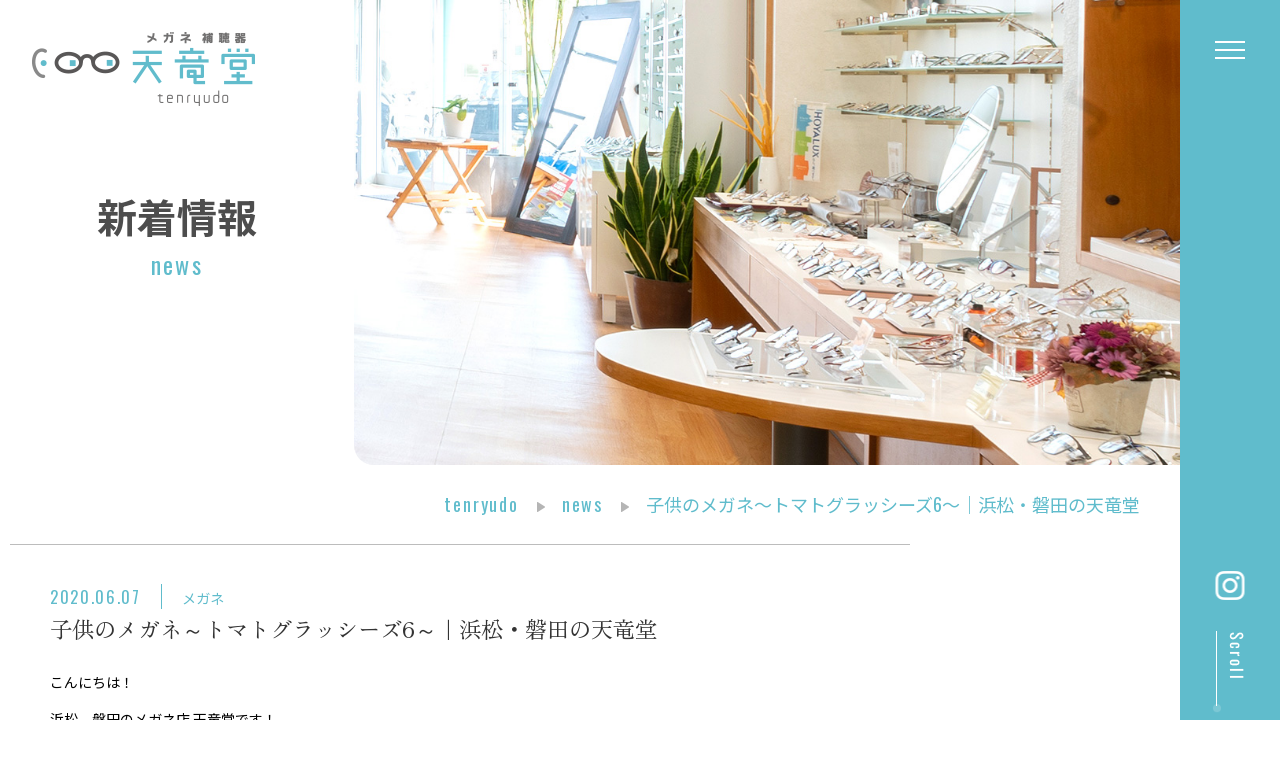

--- FILE ---
content_type: text/html; charset=UTF-8
request_url: https://www.tenryu-do.com/archives/1179
body_size: 8203
content:
<!DOCTYPE html>
<html lang="ja">
<head>
<link rel="preconnect" href="https://fonts.googleapis.com">
<link rel="preconnect" href="https://fonts.gstatic.com" crossorigin>
<link href="https://fonts.googleapis.com/css2?family=Noto+Sans+JP:wght@400;500;700&family=Oswald&family=Zen+Old+Mincho&display=swap" rel="stylesheet">
<meta charset="UTF-8">
<link href="/css/reset.css" rel="stylesheet" type="text/css">
<link href="/css/style.css" rel="stylesheet" type="text/css">
<link href="/css/print.css" rel="stylesheet" type="text/css" media="print">
<meta http-equiv="content-language" content="ja">
<meta name="viewport" content="width=device-width, initial-scale=1, maximum-scale=2.0, minimum-scale=1,user-scalable=yes">
<meta name="format-detection" content="telephone=no">
<script src="https://ajax.googleapis.com/ajax/libs/jquery/3.6.0/jquery.min.js"></script>
<script src="/js/common.js"></script>
<link rel="profile" href="https://gmpg.org/xfn/11" />
<title>子供のメガネ～トマトグラッシーズ6～｜浜松・磐田の天竜堂 &#8211; 天竜堂｜	メガネ・コンタクトレンズ・補聴器｜静岡｜浜松</title>
<meta name='robots' content='max-image-preview:large' />
<link rel="alternate" type="application/rss+xml" title="天竜堂｜	メガネ・コンタクトレンズ・補聴器｜静岡｜浜松 &raquo; フィード" href="https://www.tenryu-do.com/feed" />
<link rel="alternate" type="application/rss+xml" title="天竜堂｜	メガネ・コンタクトレンズ・補聴器｜静岡｜浜松 &raquo; コメントフィード" href="https://www.tenryu-do.com/comments/feed" />
<link rel='stylesheet' id='wp-block-library-css' href='https://www.tenryu-do.com/wp/wp-includes/css/dist/block-library/style.min.css?ver=6.4.2' media='all' />
<style id='wp-block-library-theme-inline-css'>
.wp-block-audio figcaption{color:#555;font-size:13px;text-align:center}.is-dark-theme .wp-block-audio figcaption{color:hsla(0,0%,100%,.65)}.wp-block-audio{margin:0 0 1em}.wp-block-code{border:1px solid #ccc;border-radius:4px;font-family:Menlo,Consolas,monaco,monospace;padding:.8em 1em}.wp-block-embed figcaption{color:#555;font-size:13px;text-align:center}.is-dark-theme .wp-block-embed figcaption{color:hsla(0,0%,100%,.65)}.wp-block-embed{margin:0 0 1em}.blocks-gallery-caption{color:#555;font-size:13px;text-align:center}.is-dark-theme .blocks-gallery-caption{color:hsla(0,0%,100%,.65)}.wp-block-image figcaption{color:#555;font-size:13px;text-align:center}.is-dark-theme .wp-block-image figcaption{color:hsla(0,0%,100%,.65)}.wp-block-image{margin:0 0 1em}.wp-block-pullquote{border-bottom:4px solid;border-top:4px solid;color:currentColor;margin-bottom:1.75em}.wp-block-pullquote cite,.wp-block-pullquote footer,.wp-block-pullquote__citation{color:currentColor;font-size:.8125em;font-style:normal;text-transform:uppercase}.wp-block-quote{border-left:.25em solid;margin:0 0 1.75em;padding-left:1em}.wp-block-quote cite,.wp-block-quote footer{color:currentColor;font-size:.8125em;font-style:normal;position:relative}.wp-block-quote.has-text-align-right{border-left:none;border-right:.25em solid;padding-left:0;padding-right:1em}.wp-block-quote.has-text-align-center{border:none;padding-left:0}.wp-block-quote.is-large,.wp-block-quote.is-style-large,.wp-block-quote.is-style-plain{border:none}.wp-block-search .wp-block-search__label{font-weight:700}.wp-block-search__button{border:1px solid #ccc;padding:.375em .625em}:where(.wp-block-group.has-background){padding:1.25em 2.375em}.wp-block-separator.has-css-opacity{opacity:.4}.wp-block-separator{border:none;border-bottom:2px solid;margin-left:auto;margin-right:auto}.wp-block-separator.has-alpha-channel-opacity{opacity:1}.wp-block-separator:not(.is-style-wide):not(.is-style-dots){width:100px}.wp-block-separator.has-background:not(.is-style-dots){border-bottom:none;height:1px}.wp-block-separator.has-background:not(.is-style-wide):not(.is-style-dots){height:2px}.wp-block-table{margin:0 0 1em}.wp-block-table td,.wp-block-table th{word-break:normal}.wp-block-table figcaption{color:#555;font-size:13px;text-align:center}.is-dark-theme .wp-block-table figcaption{color:hsla(0,0%,100%,.65)}.wp-block-video figcaption{color:#555;font-size:13px;text-align:center}.is-dark-theme .wp-block-video figcaption{color:hsla(0,0%,100%,.65)}.wp-block-video{margin:0 0 1em}.wp-block-template-part.has-background{margin-bottom:0;margin-top:0;padding:1.25em 2.375em}
</style>
<style id='classic-theme-styles-inline-css'>
/*! This file is auto-generated */
.wp-block-button__link{color:#fff;background-color:#32373c;border-radius:9999px;box-shadow:none;text-decoration:none;padding:calc(.667em + 2px) calc(1.333em + 2px);font-size:1.125em}.wp-block-file__button{background:#32373c;color:#fff;text-decoration:none}
</style>
<style id='global-styles-inline-css'>
body{--wp--preset--color--black: #000000;--wp--preset--color--cyan-bluish-gray: #abb8c3;--wp--preset--color--white: #FFF;--wp--preset--color--pale-pink: #f78da7;--wp--preset--color--vivid-red: #cf2e2e;--wp--preset--color--luminous-vivid-orange: #ff6900;--wp--preset--color--luminous-vivid-amber: #fcb900;--wp--preset--color--light-green-cyan: #7bdcb5;--wp--preset--color--vivid-green-cyan: #00d084;--wp--preset--color--pale-cyan-blue: #8ed1fc;--wp--preset--color--vivid-cyan-blue: #0693e3;--wp--preset--color--vivid-purple: #9b51e0;--wp--preset--color--primary: #0073a8;--wp--preset--color--secondary: #005075;--wp--preset--color--dark-gray: #111;--wp--preset--color--light-gray: #767676;--wp--preset--gradient--vivid-cyan-blue-to-vivid-purple: linear-gradient(135deg,rgba(6,147,227,1) 0%,rgb(155,81,224) 100%);--wp--preset--gradient--light-green-cyan-to-vivid-green-cyan: linear-gradient(135deg,rgb(122,220,180) 0%,rgb(0,208,130) 100%);--wp--preset--gradient--luminous-vivid-amber-to-luminous-vivid-orange: linear-gradient(135deg,rgba(252,185,0,1) 0%,rgba(255,105,0,1) 100%);--wp--preset--gradient--luminous-vivid-orange-to-vivid-red: linear-gradient(135deg,rgba(255,105,0,1) 0%,rgb(207,46,46) 100%);--wp--preset--gradient--very-light-gray-to-cyan-bluish-gray: linear-gradient(135deg,rgb(238,238,238) 0%,rgb(169,184,195) 100%);--wp--preset--gradient--cool-to-warm-spectrum: linear-gradient(135deg,rgb(74,234,220) 0%,rgb(151,120,209) 20%,rgb(207,42,186) 40%,rgb(238,44,130) 60%,rgb(251,105,98) 80%,rgb(254,248,76) 100%);--wp--preset--gradient--blush-light-purple: linear-gradient(135deg,rgb(255,206,236) 0%,rgb(152,150,240) 100%);--wp--preset--gradient--blush-bordeaux: linear-gradient(135deg,rgb(254,205,165) 0%,rgb(254,45,45) 50%,rgb(107,0,62) 100%);--wp--preset--gradient--luminous-dusk: linear-gradient(135deg,rgb(255,203,112) 0%,rgb(199,81,192) 50%,rgb(65,88,208) 100%);--wp--preset--gradient--pale-ocean: linear-gradient(135deg,rgb(255,245,203) 0%,rgb(182,227,212) 50%,rgb(51,167,181) 100%);--wp--preset--gradient--electric-grass: linear-gradient(135deg,rgb(202,248,128) 0%,rgb(113,206,126) 100%);--wp--preset--gradient--midnight: linear-gradient(135deg,rgb(2,3,129) 0%,rgb(40,116,252) 100%);--wp--preset--font-size--small: 19.5px;--wp--preset--font-size--medium: 20px;--wp--preset--font-size--large: 36.5px;--wp--preset--font-size--x-large: 42px;--wp--preset--font-size--normal: 22px;--wp--preset--font-size--huge: 49.5px;--wp--preset--spacing--20: 0.44rem;--wp--preset--spacing--30: 0.67rem;--wp--preset--spacing--40: 1rem;--wp--preset--spacing--50: 1.5rem;--wp--preset--spacing--60: 2.25rem;--wp--preset--spacing--70: 3.38rem;--wp--preset--spacing--80: 5.06rem;--wp--preset--shadow--natural: 6px 6px 9px rgba(0, 0, 0, 0.2);--wp--preset--shadow--deep: 12px 12px 50px rgba(0, 0, 0, 0.4);--wp--preset--shadow--sharp: 6px 6px 0px rgba(0, 0, 0, 0.2);--wp--preset--shadow--outlined: 6px 6px 0px -3px rgba(255, 255, 255, 1), 6px 6px rgba(0, 0, 0, 1);--wp--preset--shadow--crisp: 6px 6px 0px rgba(0, 0, 0, 1);}:where(.is-layout-flex){gap: 0.5em;}:where(.is-layout-grid){gap: 0.5em;}body .is-layout-flow > .alignleft{float: left;margin-inline-start: 0;margin-inline-end: 2em;}body .is-layout-flow > .alignright{float: right;margin-inline-start: 2em;margin-inline-end: 0;}body .is-layout-flow > .aligncenter{margin-left: auto !important;margin-right: auto !important;}body .is-layout-constrained > .alignleft{float: left;margin-inline-start: 0;margin-inline-end: 2em;}body .is-layout-constrained > .alignright{float: right;margin-inline-start: 2em;margin-inline-end: 0;}body .is-layout-constrained > .aligncenter{margin-left: auto !important;margin-right: auto !important;}body .is-layout-constrained > :where(:not(.alignleft):not(.alignright):not(.alignfull)){max-width: var(--wp--style--global--content-size);margin-left: auto !important;margin-right: auto !important;}body .is-layout-constrained > .alignwide{max-width: var(--wp--style--global--wide-size);}body .is-layout-flex{display: flex;}body .is-layout-flex{flex-wrap: wrap;align-items: center;}body .is-layout-flex > *{margin: 0;}body .is-layout-grid{display: grid;}body .is-layout-grid > *{margin: 0;}:where(.wp-block-columns.is-layout-flex){gap: 2em;}:where(.wp-block-columns.is-layout-grid){gap: 2em;}:where(.wp-block-post-template.is-layout-flex){gap: 1.25em;}:where(.wp-block-post-template.is-layout-grid){gap: 1.25em;}.has-black-color{color: var(--wp--preset--color--black) !important;}.has-cyan-bluish-gray-color{color: var(--wp--preset--color--cyan-bluish-gray) !important;}.has-white-color{color: var(--wp--preset--color--white) !important;}.has-pale-pink-color{color: var(--wp--preset--color--pale-pink) !important;}.has-vivid-red-color{color: var(--wp--preset--color--vivid-red) !important;}.has-luminous-vivid-orange-color{color: var(--wp--preset--color--luminous-vivid-orange) !important;}.has-luminous-vivid-amber-color{color: var(--wp--preset--color--luminous-vivid-amber) !important;}.has-light-green-cyan-color{color: var(--wp--preset--color--light-green-cyan) !important;}.has-vivid-green-cyan-color{color: var(--wp--preset--color--vivid-green-cyan) !important;}.has-pale-cyan-blue-color{color: var(--wp--preset--color--pale-cyan-blue) !important;}.has-vivid-cyan-blue-color{color: var(--wp--preset--color--vivid-cyan-blue) !important;}.has-vivid-purple-color{color: var(--wp--preset--color--vivid-purple) !important;}.has-black-background-color{background-color: var(--wp--preset--color--black) !important;}.has-cyan-bluish-gray-background-color{background-color: var(--wp--preset--color--cyan-bluish-gray) !important;}.has-white-background-color{background-color: var(--wp--preset--color--white) !important;}.has-pale-pink-background-color{background-color: var(--wp--preset--color--pale-pink) !important;}.has-vivid-red-background-color{background-color: var(--wp--preset--color--vivid-red) !important;}.has-luminous-vivid-orange-background-color{background-color: var(--wp--preset--color--luminous-vivid-orange) !important;}.has-luminous-vivid-amber-background-color{background-color: var(--wp--preset--color--luminous-vivid-amber) !important;}.has-light-green-cyan-background-color{background-color: var(--wp--preset--color--light-green-cyan) !important;}.has-vivid-green-cyan-background-color{background-color: var(--wp--preset--color--vivid-green-cyan) !important;}.has-pale-cyan-blue-background-color{background-color: var(--wp--preset--color--pale-cyan-blue) !important;}.has-vivid-cyan-blue-background-color{background-color: var(--wp--preset--color--vivid-cyan-blue) !important;}.has-vivid-purple-background-color{background-color: var(--wp--preset--color--vivid-purple) !important;}.has-black-border-color{border-color: var(--wp--preset--color--black) !important;}.has-cyan-bluish-gray-border-color{border-color: var(--wp--preset--color--cyan-bluish-gray) !important;}.has-white-border-color{border-color: var(--wp--preset--color--white) !important;}.has-pale-pink-border-color{border-color: var(--wp--preset--color--pale-pink) !important;}.has-vivid-red-border-color{border-color: var(--wp--preset--color--vivid-red) !important;}.has-luminous-vivid-orange-border-color{border-color: var(--wp--preset--color--luminous-vivid-orange) !important;}.has-luminous-vivid-amber-border-color{border-color: var(--wp--preset--color--luminous-vivid-amber) !important;}.has-light-green-cyan-border-color{border-color: var(--wp--preset--color--light-green-cyan) !important;}.has-vivid-green-cyan-border-color{border-color: var(--wp--preset--color--vivid-green-cyan) !important;}.has-pale-cyan-blue-border-color{border-color: var(--wp--preset--color--pale-cyan-blue) !important;}.has-vivid-cyan-blue-border-color{border-color: var(--wp--preset--color--vivid-cyan-blue) !important;}.has-vivid-purple-border-color{border-color: var(--wp--preset--color--vivid-purple) !important;}.has-vivid-cyan-blue-to-vivid-purple-gradient-background{background: var(--wp--preset--gradient--vivid-cyan-blue-to-vivid-purple) !important;}.has-light-green-cyan-to-vivid-green-cyan-gradient-background{background: var(--wp--preset--gradient--light-green-cyan-to-vivid-green-cyan) !important;}.has-luminous-vivid-amber-to-luminous-vivid-orange-gradient-background{background: var(--wp--preset--gradient--luminous-vivid-amber-to-luminous-vivid-orange) !important;}.has-luminous-vivid-orange-to-vivid-red-gradient-background{background: var(--wp--preset--gradient--luminous-vivid-orange-to-vivid-red) !important;}.has-very-light-gray-to-cyan-bluish-gray-gradient-background{background: var(--wp--preset--gradient--very-light-gray-to-cyan-bluish-gray) !important;}.has-cool-to-warm-spectrum-gradient-background{background: var(--wp--preset--gradient--cool-to-warm-spectrum) !important;}.has-blush-light-purple-gradient-background{background: var(--wp--preset--gradient--blush-light-purple) !important;}.has-blush-bordeaux-gradient-background{background: var(--wp--preset--gradient--blush-bordeaux) !important;}.has-luminous-dusk-gradient-background{background: var(--wp--preset--gradient--luminous-dusk) !important;}.has-pale-ocean-gradient-background{background: var(--wp--preset--gradient--pale-ocean) !important;}.has-electric-grass-gradient-background{background: var(--wp--preset--gradient--electric-grass) !important;}.has-midnight-gradient-background{background: var(--wp--preset--gradient--midnight) !important;}.has-small-font-size{font-size: var(--wp--preset--font-size--small) !important;}.has-medium-font-size{font-size: var(--wp--preset--font-size--medium) !important;}.has-large-font-size{font-size: var(--wp--preset--font-size--large) !important;}.has-x-large-font-size{font-size: var(--wp--preset--font-size--x-large) !important;}
.wp-block-navigation a:where(:not(.wp-element-button)){color: inherit;}
:where(.wp-block-post-template.is-layout-flex){gap: 1.25em;}:where(.wp-block-post-template.is-layout-grid){gap: 1.25em;}
:where(.wp-block-columns.is-layout-flex){gap: 2em;}:where(.wp-block-columns.is-layout-grid){gap: 2em;}
.wp-block-pullquote{font-size: 1.5em;line-height: 1.6;}
</style>
<link rel='stylesheet' id='spbcta-stylesheet-front-css' href='https://www.tenryu-do.com/wp/wp-content/plugins/coupon-reveal-button/css/spbcta-stylesheet-front.css?ver=1.2.3' media='all' />
<link rel='stylesheet' id='twentynineteen-style-css' href='https://www.tenryu-do.com/wp/wp-content/themes/tenryudo/style.css?ver=0.1' media='all' />
<link rel='stylesheet' id='twentynineteen-print-style-css' href='https://www.tenryu-do.com/wp/wp-content/themes/tenryudo/print.css?ver=0.1' media='print' />
<script src="https://www.tenryu-do.com/wp/wp-includes/js/jquery/jquery.min.js?ver=3.7.1" id="jquery-core-js"></script>
<script src="https://www.tenryu-do.com/wp/wp-includes/js/jquery/jquery-migrate.min.js?ver=3.4.1" id="jquery-migrate-js"></script>
<script src="https://www.tenryu-do.com/wp/wp-content/plugins/coupon-reveal-button/js/spbcta-nm.js?ver=1.2.3" id="spbcta-nm-script-js"></script>
<link rel="canonical" href="https://www.tenryu-do.com/archives/1179" />
<link rel="pingback" href="https://www.tenryu-do.com/wp/xmlrpc.php"><link rel="icon" href="https://www.tenryu-do.com/wp/wp-content/uploads/2020/05/cropped-favicon-1-32x32.png" sizes="32x32" />
<link rel="icon" href="https://www.tenryu-do.com/wp/wp-content/uploads/2020/05/cropped-favicon-1-192x192.png" sizes="192x192" />
<link rel="apple-touch-icon" href="https://www.tenryu-do.com/wp/wp-content/uploads/2020/05/cropped-favicon-1-180x180.png" />
<meta name="msapplication-TileImage" content="https://www.tenryu-do.com/wp/wp-content/uploads/2020/05/cropped-favicon-1-270x270.png" />
<!-- Google Tag Manager -->
<script>(function(w,d,s,l,i){w[l]=w[l]||[];w[l].push({'gtm.start':
new Date().getTime(),event:'gtm.js'});var f=d.getElementsByTagName(s)[0],
j=d.createElement(s),dl=l!='dataLayer'?'&l='+l:'';j.async=true;j.src=
'https://www.googletagmanager.com/gtm.js?id='+i+dl;f.parentNode.insertBefore(j,f);
})(window,document,'script','dataLayer','GTM-54MR9KCV');</script>
<!-- End Google Tag Manager -->
</head>

<body class="post-template-default single single-post postid-1179 single-format-standard wp-embed-responsive singular image-filters-enabled">

<!-- Google Tag Manager (noscript) -->
<noscript><iframe src="https://www.googletagmanager.com/ns.html?id=GTM-54MR9KCV"
height="0" width="0" style="display:none;visibility:hidden"></iframe></noscript>
<!-- End Google Tag Manager (noscript) -->
<div id="container">

<header>
  <div class="header_inner">
    <h1><a href="/"><img src="/images/common/logo01.png" alt="天竜堂" width="223" height="74"></a></h1>
    <a href="" class="toggle pc_none"><span></span><span></span><span></span></a>
  </div>
</header>

<nav class="g_nav">
  <h1><a href="/"><img src="/images/common/logo02.png" alt="天竜堂" width="300" height="99"></a><a href="https://www.instagram.com/tenryudo_megane/" target="_blank"><img src="/images/common/icon_instagram.png" width="29" height="29"></a></h1>
  <div class="g_nav_inner">
    <div class="menu_box">
      <div class="left">
        <dl>
          <dt>メガネ<span class="f_en">eyewear</span></dt>
          <dd>
            <ul>
              <li><a href="/glass/">メガネ</a></li>
              <li><a href="/glass/children.html">こども用メガネ</a></li>
              <li><a href="/glass/prescription_sunglasses.html">度つきサングラス</a></li>
              <li><a href="/repair/">メガネの修理＆メンテナンス</a></li>
            </ul>
          </dd>
        </dl>
        <dl>
          <dt>レンズ<span class="f_en">lens</span></dt>
          <dd>
            <ul>
              <li><a href="/lens/polarized.html">偏光レンズ</a></li>
              <li><a href="/lens/photochromic.html">調光レンズ</a></li>
              <li><a href="/lens/blackout.html">遮光レンズ</a></li>
              <li><a href="/lens/blue_light_cut.html">ブルーライトカットレンズ</a></li>
            </ul>
          </dd>
        </dl>
        <div>
          <div class="yellow"><a href="/hearing-aid/">補聴器<span class="f_en">hearing aid</span></a></div>
          <div class="green"><a href="/other/">その他の<br>商品<span class="f_en">other items</span></a></div>
        </div>
      </div>
      <div class="right">
        <ul>
          <li><a href="/why_choose_us/">天竜堂が選ばれる理由</a></li>
		  <li><a href="/archives/review/">お客様の声</a></li>
          <li>会社情報<ul class="submenu">
              <li><a href="/profile/">会社概要</a></li>
              <li><a href="/recruit/">リクルート</a></li>
            </ul>
          </li>
          <li><a href="/shop/">店舗案内</a></li>
          <li><a href="/brand/">ブランド紹介</a></li>
          <li><a href="/archives/column/">コラム</a></li>
          <li><a href="/">ホーム</a></li>
        </ul>
      </div>
    </div>
    <ul class="btns flex jsb">
      <li class="tel f_en"><a href="tel:0535872020">053-587-2020</a></li>
      <li class="mail"><a href="/contact/"><span class="f_en">mail form</span><span class="text">メールからの<br class="sp_none">お問合せ</span></a></li>
    </ul>
  </div>
  <a href="" class="close pc_none"><span></span><span></span><span></span></a>
</nav>

<div id="contents">
<div id="whatsnew">
  <section class="page_header">
    <div class="page_header_inner">
      <h2>新着情報<span class="f_en">news</span></h2>
      <div class="page_header_img"><img src="/images/whatsnew/main.jpg" alt="新着情報" width="1050" height="591"></div>
    </div>
    <div class="breadcrumbs_inner sp_none">
      <ul class="breadcrumbs" itemscope="" itemtype="https://schema.org/BreadcrumbList">
        <li class="f_en" itemprop="itemListElement" itemscope="" itemtype="https://schema.org/ListItem"><a itemprop="item" href="/"><span itemprop="name">tenryudo</span></a><meta itemprop="position" content="1"></li>
        <li class="f_en" itemprop="itemListElement" itemscope="" itemtype="https://schema.org/ListItem"><a itemprop="item" href="/archives/category/blog"><span itemprop="name">news</span></a><meta itemprop="position" content="2"></li>
        <li itemprop="itemListElement" itemscope="" itemtype="https://schema.org/ListItem"><span itemprop="name">子供のメガネ～トマトグラッシーズ6～｜浜松・磐田の天竜堂</span><meta itemprop="position" content="3"></li>
      </ul>
    </div>
  </section>

  <section class="s1">
    <div class="contents_inner">
      <div class="main">
        <div class="main_inner">
          <div class="entry">
            <div class="entry_head">
              <div class="line1">
                <span class="date f_en">2020.06.07</span><span class="category"><a href="https://www.tenryu-do.com/archives/category/blog" rel="category tag">メガネ</a></span>
              </div>
              <h3 class="f_mincho"><a href="https://www.tenryu-do.com/archives/1179">子供のメガネ～トマトグラッシーズ6～｜浜松・磐田の天竜堂</a></h3>
            </div>
            <div class="entry_body">
			<p>こんにちは！</p>
<p>浜松、磐田のメガネ店 天竜堂です！</p>
<p>今回は商品のことではなく、ご購入時に付属するスペアパーツについてご紹介します。</p>
<p><a href="https://tomatoglasses.co.jp/products/kidsa/tkac19.html">トマトグラッシーズより</a></p>
<p>トマトグラッシーズのメガネは、ノーズパッドや先セル、専用バンドの取り外しが可能です。</p>
<p>お子様の顔立ちや成長に合わせて調整していただけます。</p>
<p>また、先セルやノーズパッドはスペアパーツも付いているので、調整のときに無くしてしまったり、汚れてしまった時でもご安心いただけます。</p>
<p><img fetchpriority="high" decoding="async" class="size-full wp-image-1180 alignnone" src="http://www.tenryu-do.com/wp-content/uploads/2020/06/0d40a5e4a645fc6b96e767d64ac0878e.png" alt="" width="490" height="290" srcset="https://www.tenryu-do.com/wp/wp-content/uploads/2020/06/0d40a5e4a645fc6b96e767d64ac0878e.png 490w, https://www.tenryu-do.com/wp/wp-content/uploads/2020/06/0d40a5e4a645fc6b96e767d64ac0878e-300x178.png 300w" sizes="(max-width: 490px) 100vw, 490px" /></p>
<p><span style="background-color: #ffcc99;">セット内容</span><br />
・メガネ<br />
・専用バンド<br />
・メガネケース<br />
・スペア用ノーズパット(2点)<br />
・スペア用先セル<br />
・スペア用ネジ<br />
・専用ドライバー<br />
・メガネ拭き<br />
・お取り扱い説明書</p>
<figure id="attachment_1181" aria-describedby="caption-attachment-1181" style="width: 736px" class="wp-caption alignnone"><img decoding="async" class="size-full wp-image-1181" src="http://www.tenryu-do.com/wp-content/uploads/2020/06/76c691c22c7ef40a64aa64b04f05e90c.png" alt="専用バンド装着時" width="736" height="275" srcset="https://www.tenryu-do.com/wp/wp-content/uploads/2020/06/76c691c22c7ef40a64aa64b04f05e90c.png 736w, https://www.tenryu-do.com/wp/wp-content/uploads/2020/06/76c691c22c7ef40a64aa64b04f05e90c-300x112.png 300w" sizes="(max-width: 736px) 100vw, 736px" /><figcaption id="caption-attachment-1181" class="wp-caption-text">専用バンド装着時</figcaption></figure>
<p>気になる商品がございましたら天竜堂の取り扱い各店舗にご来店いただくか、お問い合わせください。</p>
<p>天竜堂各店はこちら</p>
<p>皆様のお子様のメガネも天竜堂は全力でサポートします！</p>
<p>天竜堂には安心の保証と全力サポートのスタッフがいます！</p>
<p><a href="http://www.tenryu-do.com/item/junior">天竜堂の安心の保証はこちら！</a></p>
<p><a href="https://www.tenryu-do.com/archives/1930">キッズメガネの選び方はこちら</a></p>
            </div>
          </div>
        </div>
      </div>
      <div class="menu">
        <div class="menu_inner">
          <h3 class="f_en">Category</h3>
          <ul>
		  <li><a href="https://www.tenryu-do.com/archives/category/blog">メガネ</a></li><li><a href="https://www.tenryu-do.com/archives/category/hearing-aid">補聴器</a></li><li><a href="https://www.tenryu-do.com/archives/category/campaign">キャンペーン</a></li><li><a href="https://www.tenryu-do.com/archives/category/other">その他</a></li><li><a href="https://www.tenryu-do.com/archives/category/employee-training">天竜堂の社員教育</a></li>          </ul>
        </div>
      </div>
    </div>
  </section>
</div>
<!-- #contents --></div>

<footer>
<div class="footer_contact">
  <h2><span class="f_en">CONTACT</span>お問合せ</h2>
  <div class="contact_box">
    <dl>
      <dt><img src="/images/common/icon_tel.png" width="53" height="52"></dt>
      <dd class="tel"><a href="tel:0535872020" class="f_en">053-587-2020</a><span>9:30～19:00 （年中無休）</span></dd>
    </dl>
    <dl>
      <dt><img src="/images/common/icon_mail.png" width="64" height="44"></dt>
      <dd class="mail"><a href="/contact/"><span class="f_en">mail form</span><span class="text">メールからの<br class="sp_none">お問合せ</span></a></dd>
    </dl>
  </div>
</div>
<div class="footer_line">
  <div class="footer_inner">
    <div class="line_box">
      <div class="text">
        <h2><span class="f_en">LINE</span>LINEで相談・保証管理</h2>
        <p><strong>天竜堂では友達追加をしていただくと購入前に見え方やフレーム、レンズのことなど気になることをLINEで相談できます。<br>
        購入後は保証の管理や修理の相談もできます。</strong></p>
        <p>営業中はトークにてお問い合わせにお答えします。お急ぎの場合は直接ご来店ください。お手持ちのフレームのレンズ交換ができるかや見え方に合わせたおすすめレンズのご相談、壊れてしまったフレームの修理内容や概算費用などの相談もお受けします。また、処方箋の度数が変更になった際はトークに処方箋の画像をアップしていただければ受注が可能です。修理箇所の画像や処方箋の画像を送っていただくことも可能です。お気軽にご相談ください。</p>
      </div>
      <div class="qr">
        <a href="https://s.lmes.jp/landing-qr/2002845560-YvJ1R4KJ?uLand=1FbKDq" target="_blank">友だち追加はこちらから</a>
        <img src="/images/common/qr.jpg" alt="LINE" width="120" height="120" class="sp_none">
      </div>
    </div>
    <h3 class="sp_none">天竜堂のLINEで対応可能な内容</h3>
    <ul class="list flex jsb sp_none">
      <li>友達登録をしていただく必要あり</li>
      <li>購入前に見え方に合わせたレンズの種類の相談。近視用や遠近、中近、スポーツ用など</li>
      <li>購入前のフレームの在庫確認</li>
      <li>購入前にお持ちのフレームでレンズ交換ができるか</li>
      <li>普段使用しているメガネが壊れた際に修理対応可能化や概算費用の案内</li>
      <li>購入後の保証管理（保証期間、保証内容）</li>
      <li>処方箋で作成したメガネの度数が変わった場合、処方箋の画像を送っていただければ、来店を何度もしなくてもレンズ到着後の来店でレンズ交換ができる</li>
      <li>お得なクーポン情報の配信（現在は誕生月にバースデークーポンの配信）</li>
    </ul>
  </div>
</div>
<div class="footer_bottom">
  <div class="footer_inner">
    <div class="footer_menu_box">
      <div class="footer_menu_inner">
        <div class="menu_box1 flex jsb">
          <dl>
            <dt>メガネ</dt>
            <dd>
              <ul>
                <li><a href="/glass/">メガネ</a></li>
                <li><a href="/glass/children.html">こども用メガネ</a></li>
                <li><a href="/glass/prescription_sunglasses.html">度つきサングラス</a></li>
                <li><a href="/repair/">メガネの修理＆メンテナンス</a></li>
              </ul>
            </dd>
          </dl>
          <dl>
            <dt>レンズ</dt>
            <dd>
              <ul>
                <li><a href="/lens/polarized.html">偏光レンズ</a></li>
                <li><a href="/lens/photochromic.html">調光レンズ</a></li>
                <li><a href="/lens/blackout.html">遮光レンズ</a></li>
                <li><a href="/lens/blue_light_cut.html">ブルーライトカットレンズ</a></li>
              </ul>
            </dd>
          </dl>
          <div>
            <div><a href="/hearing-aid/">補聴器</a></div>
            <div><a href="/other/">その他の商品</a></div>
            <div><a href="/brand/">ブランド紹介</a></div>
          </div>
          </div>
        <div class="menu_box2 flex jsb">
          <ul>
            <li><a href="/why_choose_us/">天竜堂が選ばれる理由</a></li>
			<li><a href="/archives/review/">お客様の声</a></li>
            <li>会社情報<ul class="submenu">
                <li><a href="/profile/">会社概要</a></li>
                <li><a href="/recruit/">リクルート</a></li>
              </ul>
            </li>
            <li><a href="/shop/">店舗案内</a></li>
          </ul>
          <ul>
            <li><a href="/archives/column/">コラム</a></li>
            <li><a href="/privacy/">プライバシーポリシー</a></li>
            <li><a href="/">ホーム</a></li>
          </ul>
        </div>
      </div>
      <ul class="banners flex">
        <li><a href="https://www.az-s.jp/" target="_blank" rel="noopener noreferrer"><img src="/images/common/bnr01.jpg" alt="AVANTI" width="269" height="67"></a></li>
        <li><a href="https://www.ps-avanti.com/" target="_blank" rel="noopener noreferrer"><img src="/images/common/bnr02.jpg" alt="" width="269" height="67"></a></li>
        <li><a href="https://uchiyama-eye-clinic.com/" target="_blank" rel="noopener noreferrer"><img src="/images/common/bnr03.jpg" alt="内山眼科クリニック" width="269" height="67"></a></li>
        <li><a href="http://www.japaneyewearaz.jp/" target="_blank" rel="noopener noreferrer"><img src="/images/common/bnr04.jpg" alt="JAPAN EYEWEAR AZ" width="269" height="67"></a></li>
      </ul>
    </div>
    <div class="footer_company_box">
      <div class="company_box">
        <div class="logo"><img src="/images/common/logo02.png" alt="天竜堂" width="300" height="99"></div>
        <p>〒434-0042　静岡県浜松市浜名区小松684-2<br>
        <span class="f_en">TEL：053-587-2020</span><br>
        <span class="f_en">FAX：053-587-2169</span></p>
      </div>
      <p class="copyright f_en">&copy; tenryudo</p>
    </div>
  </div>
</div>
</footer>

<nav class="sidebar">
  <a href="" class="toggle"><span></span><span></span><span></span></a>
  <ul class="sns">
    <li><a href=""><img src="/images/common/icon_facebook.png" width="29" height="29"></a></li>
    <li><a href="https://www.instagram.com/tenryudo_megane/" target="_blank"><img src="/images/common/icon_instagram.png" width="29" height="29"></a></li>
  </ul>
  <div class="scroll"><span></span><img src="/images/common/icon_scroll.png" alt="scroll"></div>
</nav>

</div>

<div class="go_top"><a href="#"><span></span><picture>
  <source media="(max-width: 640px)" srcset="/images/common/page_top_sp.png 640w">
  <img src="/images/common/page_top.png" alt="pagetop">
</picture></a></div>

</body>
</html>
<!--
Performance optimized by W3 Total Cache. Learn more: https://www.boldgrid.com/w3-total-cache/

Page Caching using APC 

Served from: www.tenryu-do.com @ 2026-01-29 09:28:05 by W3 Total Cache
-->